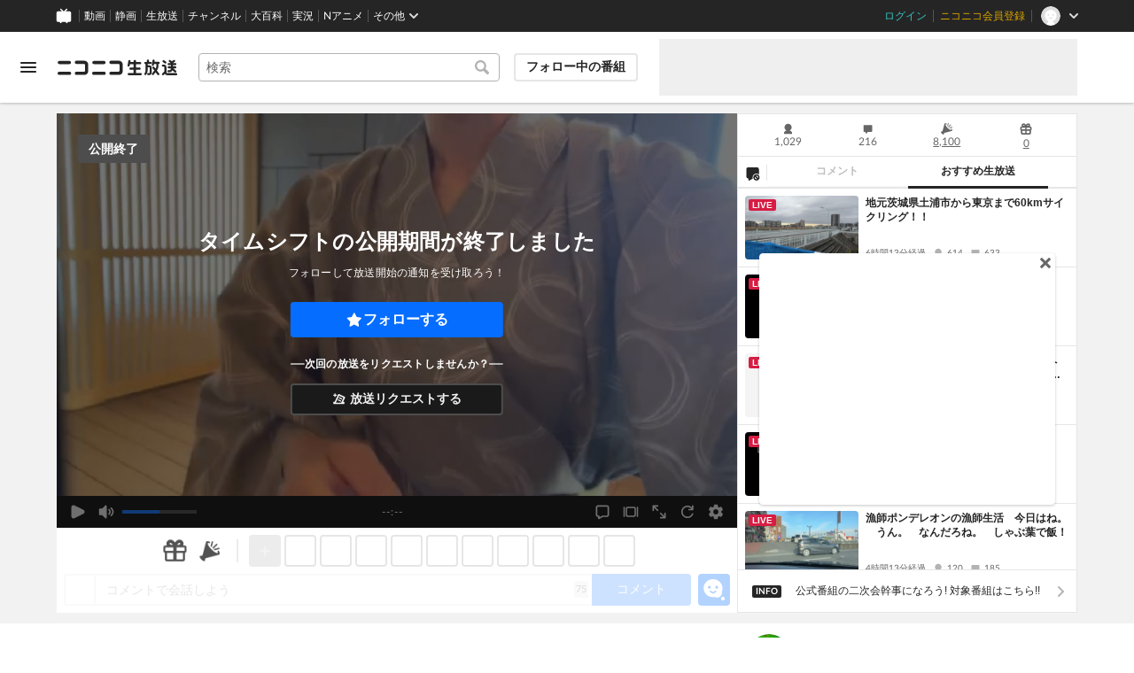

--- FILE ---
content_type: text/html; charset=utf-8
request_url: https://live.nicovideo.jp/watch/lv345459588
body_size: 18402
content:
<!DOCTYPE html><html data-color-theme="auto"><head><meta charSet="utf-8"/><meta name="robots" content="max-image-preview:large"/><link rel="preload" as="image" href="https://nicolive.cdn.nimg.jp/relive/party1-static/nicolive/logo/nicolive_logo.241e6.svg" crossorigin="anonymous"/><link rel="preload" as="script" href="https://nicolive.cdn.nimg.jp/relive/program-watch/scripts/chunk.comment-renderer.e295ba68a9.js"/><title>【御船印フェリー旅‼️】佐渡島編‼️ホテル朝食 - 2024/6/6(木) 8:41開始 - ニコニコ生放送</title><meta name="description" content="https://x.com/xxxxdrmxxxxﾌｧﾝﾃｨｱhttps://fantia.jp/fanclubs/74878ｲﾝｽﾀhttps://insta"/><meta property="og:title" content="【御船印フェリー旅‼️】佐渡島編‼️ホテル朝食"/><meta property="og:description" content="https://x.com/xxxxdrmxxxxﾌｧﾝﾃｨｱhttps://fantia.jp/fanclubs/74878ｲﾝｽﾀhttps://insta"/><meta property="og:url" content="https://live.nicovideo.jp/watch/lv345459588"/><meta property="og:site_name" content="ニコニコ生放送"/><meta property="og:type" content="website"/><meta property="og:image" content="https://nicolive.cdn.nimg.jp/tsthumb/thumbnail/240606/08/41/pg77350160040515_800_450.jpg"/><meta name="al:iphone:app_name" content="ニコニコ生放送"/><meta name="al:iphone:app_store_id" content="823479272"/><meta name="al:iphone:url" content="nicocas://play/lv345459588"/><meta name="al:ipad:app_name" content="ニコニコ生放送"/><meta name="al:ipad:app_store_id" content="823479272"/><meta name="al:ipad:url" content="nicocas://play/lv345459588"/><meta name="al:android:app_name" content="ニコニコ生放送"/><meta name="al:android:package" content="jp.co.dwango.nicocas"/><meta name="al:android:url" content="nicocas://play/lv345459588"/><meta name="al:web:url" content="https://live.nicovideo.jp/watch/lv345459588"/><meta name="apple-itunes-app" content="app-id=823479272, app-argument=nicocas://play/lv345459588"/><meta name="twitter:card" content="summary_large_image"/><meta name="twitter:app:country" content="JP"/><meta name="twitter:site" content="@nicolive_tw"/><meta name="twitter:url" content="https://live.nicovideo.jp/watch/lv345459588"/><meta name="twitter:title" content="【御船印フェリー旅‼️】佐渡島編‼️ホテル朝食"/><meta name="twitter:description" content="https://x.com/xxxxdrmxxxxﾌｧﾝﾃｨｱhttps://fantia.jp/fanclubs/74878ｲﾝｽﾀhttps://insta"/><meta name="twitter:image" content="https://nicolive.cdn.nimg.jp/tsthumb/thumbnail/240606/08/41/pg77350160040515_800_450.jpg"/><meta name="twitter:app:name:iphone" content="ニコニコ生放送"/><meta name="twitter:app:id:iphone" content="823479272"/><meta name="twitter:app:url:iphone" content="nicocas://play/lv345459588"/><meta name="twitter:app:name:ipad" content="ニコニコ生放送"/><meta name="twitter:app:id:ipad" content="823479272"/><meta name="twitter:app:url:ipad" content="nicocas://play/lv345459588"/><meta name="twitter:app:name:googleplay" content="ニコニコ生放送"/><meta name="twitter:app:id:googleplay" content="jp.co.dwango.nicocas"/><meta name="twitter:app:url:googleplay" content="nicocas://play/lv345459588"/><link rel="Shortcut Icon" type="image/x-icon" href="https://nicolive.cdn.nimg.jp/relive/party1-static/images/common/favicon.afada.ico"/><link rel="icon" type="image/x-icon" href="https://nicolive.cdn.nimg.jp/relive/party1-static/images/common/favicon.afada.ico"/><link rel="alternate" media="only screen and (max-width: 640px)" href="https://sp.live.nicovideo.jp/watch/lv345459588"/><link rel="canonical" href="https://live.nicovideo.jp/watch/lv345459588"/><script src="https://nicolive.cdn.nimg.jp/relive/party1-bin/party1-static_v29.4.1.4545d.js" defer="" crossorigin="anonymous"></script><script src="https://nicolive.cdn.nimg.jp/relive/program-watch/scripts/runtime.e1448fa4.js" defer="" crossorigin="anonymous"></script><script src="https://nicolive.cdn.nimg.jp/relive/program-watch/scripts/react.e1448fa4.js" defer="" crossorigin="anonymous"></script><script src="https://nicolive.cdn.nimg.jp/relive/program-watch/scripts/vendor.4c7433818a.js" defer="" crossorigin="anonymous"></script><script src="https://nicolive.cdn.nimg.jp/relive/program-watch/scripts/nicolib.52acf0e270.js" defer="" crossorigin="anonymous"></script><script src="https://nicolive.cdn.nimg.jp/relive/program-watch/scripts/polyfill.4c43060783.js" defer="" crossorigin="anonymous"></script><script src="https://nicolive.cdn.nimg.jp/relive/program-watch/scripts/domain.2d01712163.js" defer="" crossorigin="anonymous"></script><script src="https://nicolive.cdn.nimg.jp/relive/program-watch/scripts/infra.c77d86303a.js" defer="" crossorigin="anonymous"></script><script src="https://nicolive.cdn.nimg.jp/relive/program-watch/scripts/usecase.43e857e370.js" defer="" crossorigin="anonymous"></script><script src="https://nicolive.cdn.nimg.jp/relive/program-watch/scripts/vc.cc30f8d633.js" defer="" crossorigin="anonymous"></script><link rel="stylesheet" type="text/css" href="https://nicolive.cdn.nimg.jp/relive/program-watch/stylesheets/pc-watch.d97620a9.css"/><script type="text/javascript"> (function(c,l,a,r,i,t,y){
        c[a]=c[a]||function(){(c[a].q=c[a].q||[]).push(arguments)};
        t=l.createElement(r);t.async=1;t.src="https://www.clarity.ms/tag/"+i;
        y=l.getElementsByTagName(r)[0];y.parentNode.insertBefore(t,y);
    })(window, document, "clarity", "script", "cndz8elzty");</script><script id="embedded-data" data-props="{&quot;akashic&quot;:{&quot;isRunning&quot;:false,&quot;isReplay&quot;:false,&quot;lastDisabledTime&quot;:null,&quot;isIndicateVisible&quot;:false,&quot;enabled&quot;:true,&quot;trustedChildOrigin&quot;:&quot;^https?:\\/\\/resource\\.akashic\\.coe\\.nicovideo\\.jp($|\\/)&quot;,&quot;emotionDisabledPlayIdThreshold&quot;:110224089,&quot;isSkipping&quot;:false,&quot;isRefusing&quot;:true,&quot;isReadyToStart&quot;:false},&quot;site&quot;:{&quot;locale&quot;:&quot;ja_JP&quot;,&quot;serverTime&quot;:1768892220734,&quot;frontendVersion&quot;:&quot;626.0.0&quot;,&quot;apiBaseUrl&quot;:&quot;https://live.nicovideo.jp/&quot;,&quot;pollingApiBaseUrl&quot;:&quot;https://papi.live.nicovideo.jp/&quot;,&quot;staticResourceBaseUrl&quot;:&quot;https://nicolive.cdn.nimg.jp/relive/program-watch/&quot;,&quot;topPageUrl&quot;:&quot;https://live.nicovideo.jp/&quot;,&quot;programCreatePageUrl&quot;:&quot;https://live.nicovideo.jp/create&quot;,&quot;programEditPageUrl&quot;:&quot;https://live.nicovideo.jp/edit&quot;,&quot;programWatchPageUrl&quot;:&quot;https://live.nicovideo.jp/watch&quot;,&quot;recentPageUrl&quot;:&quot;https://live.nicovideo.jp/recent&quot;,&quot;programArchivePageUrl&quot;:&quot;https://live.nicovideo.jp/watch/archive&quot;,&quot;myPageUrl&quot;:&quot;http://live.nicovideo.jp/my&quot;,&quot;rankingPageUrl&quot;:&quot;https://live.nicovideo.jp/ranking&quot;,&quot;searchPageUrl&quot;:&quot;http://live.nicovideo.jp/search&quot;,&quot;focusPageUrl&quot;:&quot;https://live.nicovideo.jp/focus&quot;,&quot;timetablePageUrl&quot;:&quot;https://live.nicovideo.jp/timetable&quot;,&quot;followedProgramsPageUrl&quot;:&quot;https://live.nicovideo.jp/follow&quot;,&quot;frontendId&quot;:9,&quot;currentRootRelativeUrl&quot;:&quot;&quot;,&quot;familyService&quot;:{&quot;account&quot;:{&quot;accountRegistrationPageUrl&quot;:&quot;https://account.nicovideo.jp/register&quot;,&quot;loginPageUrl&quot;:&quot;https://account.nicovideo.jp/login&quot;,&quot;logoutPageUrl&quot;:&quot;http://live.nicovideo.jp/logout&quot;,&quot;premiumMemberRegistrationPageUrl&quot;:&quot;https://account.nicovideo.jp/premium/register&quot;,&quot;trackingParams&quot;:{&quot;siteId&quot;:&quot;nicolive&quot;,&quot;pageId&quot;:&quot;watch&quot;,&quot;mode&quot;:&quot;landing&quot;},&quot;profileRegistrationPageUrl&quot;:&quot;https://account.nicovideo.jp/my/profile/register&quot;,&quot;contactsPageUrl&quot;:&quot;https://account.nicovideo.jp/my/contacts&quot;,&quot;verifyEmailsPageUrl&quot;:&quot;https://account.nicovideo.jp/contacts/emails/verify&quot;,&quot;accountSettingPageUrl&quot;:&quot;https://account.nicovideo.jp/my/account&quot;,&quot;premiumMeritPageUrl&quot;:&quot;https://premium.nicovideo.jp/payment/premium_detail&quot;,&quot;securitySettingPageUrl&quot;:&quot;https://account.nicovideo.jp/my/security&quot;},&quot;app&quot;:{&quot;topPageUrl&quot;:&quot;https://app.nicovideo.jp/&quot;},&quot;channel&quot;:{&quot;topPageUrl&quot;:&quot;https://ch.nicovideo.jp/&quot;,&quot;forOrganizationAndCompanyPageUrl&quot;:&quot;https://ch.nicovideo.jp/start&quot;,&quot;publicApiBaseUrl&quot;:&quot;https://public-api.ch.nicovideo.jp/&quot;},&quot;commons&quot;:{&quot;topPageUrl&quot;:&quot;https://commons.nicovideo.jp/&quot;,&quot;cpp&quot;:{&quot;frontApiBaseUrl&quot;:&quot;https://public-api.commons.nicovideo.jp/&quot;,&quot;immediatePaySettingPageUrl&quot;:&quot;https://commons.nicovideo.jp/cpp-applications/fast-pay&quot;}},&quot;dic&quot;:{&quot;topPageUrl&quot;:&quot;https://dic.nicovideo.jp/&quot;},&quot;help&quot;:{&quot;liveHelpPageUrl&quot;:&quot;https://qa.nicovideo.jp/category/show/417?site_domain=default&quot;,&quot;systemRequirementsPageUrl&quot;:&quot;https://qa.nicovideo.jp/faq/show/1112?site_domain=default&quot;,&quot;nintendoGuidelinePageUrl&quot;:&quot;https://qa.nicovideo.jp/faq/show/23466?site_domain=default&quot;},&quot;ichiba&quot;:{&quot;topPageUrl&quot;:&quot;https://ichiba.nicovideo.jp/&quot;},&quot;news&quot;:{&quot;topPageUrl&quot;:&quot;https://news.nicovideo.jp/&quot;},&quot;nicoad&quot;:{&quot;topPageUrl&quot;:&quot;https://nicoad.nicovideo.jp/&quot;,&quot;apiBaseUrl&quot;:&quot;https://api.nicoad.nicovideo.jp/&quot;},&quot;nicokoken&quot;:{&quot;topPageUrl&quot;:&quot;https://koken.nicovideo.jp/&quot;,&quot;helpPageUrl&quot;:&quot;https://qa.nicovideo.jp/faq/show/18326?site_domain=default&quot;},&quot;niconico&quot;:{&quot;topPageUrl&quot;:&quot;https://www.nicovideo.jp/&quot;,&quot;userPageBaseUrl&quot;:&quot;https://www.nicovideo.jp/user&quot;},&quot;point&quot;:{&quot;topPageUrl&quot;:&quot;https://point.nicovideo.jp/index/bank/&quot;,&quot;purchasePageUrl&quot;:&quot;https://point.nicovideo.jp/index/asp/purchase_point&quot;},&quot;seiga&quot;:{&quot;topPageUrl&quot;:&quot;https://seiga.nicovideo.jp/&quot;,&quot;seigaPageBaseUrl&quot;:&quot;https://seiga.nicovideo.jp/seiga&quot;,&quot;comicPageBaseUrl&quot;:&quot;https://seiga.nicovideo.jp/comic&quot;},&quot;site&quot;:{&quot;salesAdvertisingPageUrl&quot;:&quot;https://site.nicovideo.jp/sales_ads/ad_product/?ref=live_footer&quot;,&quot;liveAppDownloadPageUrl&quot;:&quot;https://site.live.nicovideo.jp/app/guide.html&quot;,&quot;videoPremiereIntroductionPageUrl&quot;:&quot;https://site.nicovideo.jp/videolive_enjoy/&quot;,&quot;creatorMonetizationInformationPageUrl&quot;:&quot;https://site.nicovideo.jp/creator_platform/monetize/&quot;},&quot;solid&quot;:{&quot;topPageUrl&quot;:&quot;https://3d.nicovideo.jp/&quot;},&quot;video&quot;:{&quot;topPageUrl&quot;:&quot;https://www.nicovideo.jp/video_top&quot;,&quot;myPageUrl&quot;:&quot;https://www.nicovideo.jp/my&quot;,&quot;watchPageBaseUrl&quot;:&quot;https://www.nicovideo.jp/watch&quot;,&quot;liveWatchHistoryPageUrl&quot;:&quot;https://www.nicovideo.jp/my/history/live&quot;,&quot;uploadedVideoListPageUrl&quot;:&quot;https://garage.nicovideo.jp/niconico-garage/video/videos&quot;,&quot;ownedTicketsPageUrl&quot;:&quot;https://www.nicovideo.jp/my/history/owned-tickets&quot;,&quot;purchasedSerialsPageUrl&quot;:&quot;https://www.nicovideo.jp/my/history/purchased-serials&quot;,&quot;timeshiftReservationsPageUrl&quot;:&quot;https://www.nicovideo.jp/my/timeshift-reservations&quot;,&quot;myBroadcastHistoryPageUrl&quot;:&quot;https://garage.nicovideo.jp/niconico-garage/live/history&quot;,&quot;programModeratorManagementPageUrl&quot;:&quot;https://garage.nicovideo.jp/niconico-garage/live/moderators&quot;},&quot;faq&quot;:{&quot;pageUrl&quot;:&quot;https://qa.nicovideo.jp/faq/show/5008?site_domain=default&quot;},&quot;bugreport&quot;:{&quot;pageUrl&quot;:&quot;https://qa.nicovideo.jp/faq/show/15833?site_domain=default&quot;},&quot;rightsControlProgram&quot;:{&quot;pageUrl&quot;:&quot;http://rcp-smile.nicovideo.jp/static/rule/&quot;},&quot;licenseSearch&quot;:{&quot;pageUrl&quot;:&quot;https://license-search.nicovideo.jp/&quot;},&quot;search&quot;:{&quot;suggestionApiUrl&quot;:&quot;https://sug.search.nicovideo.jp/&quot;},&quot;nicoex&quot;:{&quot;apiBaseUrl&quot;:&quot;https://api.cas.nicovideo.jp/&quot;},&quot;akashic&quot;:{&quot;untrustedFrameUrl&quot;:&quot;https://resource.akashic.coe.nicovideo.jp/coe/contents/loader/v3_7_0/loader_prod.html&quot;},&quot;superichiba&quot;:{&quot;apiBaseUrl&quot;:&quot;https://api.spi.nicovideo.jp/&quot;,&quot;launchApiBaseUrl&quot;:&quot;https://lapi.spi.nicovideo.jp/&quot;,&quot;oroshiuriIchibaBaseUrl&quot;:&quot;https://spi.nicovideo.jp/&quot;},&quot;nAir&quot;:{&quot;topPageUrl&quot;:&quot;https://n-air-app.nicovideo.jp/&quot;},&quot;emotion&quot;:{&quot;baseUrl&quot;:&quot;https://emotion.nicovideo.jp/&quot;},&quot;gift&quot;:{&quot;topPageUrl&quot;:&quot;https://gift.nicovideo.jp&quot;},&quot;creatorSupport&quot;:{&quot;supporterRegistrationBaseUrl&quot;:&quot;https://creator-support.nicovideo.jp/registration&quot;},&quot;muteStore&quot;:{&quot;apiBaseUrl&quot;:&quot;https://mute-api.nicovideo.jp&quot;},&quot;astral&quot;:{&quot;sendLogAsTest&quot;:false,&quot;watchEventLogBaseUrl&quot;:&quot;https://stella.nicovideo.jp/&quot;},&quot;income&quot;:{&quot;topPageUrl&quot;:&quot;https://income.nicovideo.jp/&quot;},&quot;nicoJk&quot;:{&quot;topPageUrl&quot;:&quot;https://originalnews.nico/464285&quot;},&quot;nAnime&quot;:{&quot;topPageUrl&quot;:&quot;https://anime.nicovideo.jp/live/index.html&quot;},&quot;mjk&quot;:{&quot;apiBaseUrl&quot;:&quot;https://mjk.nicovideo.jp/&quot;}},&quot;environments&quot;:{&quot;runningMode&quot;:&quot;client&quot;},&quot;relive&quot;:{&quot;apiBaseUrl&quot;:&quot;https://live2.nicovideo.jp/&quot;,&quot;channelApiBaseUrl&quot;:&quot;https://channel.live2.nicovideo.jp/&quot;,&quot;webSocketUrl&quot;:&quot;&quot;,&quot;csrfToken&quot;:&quot;&quot;,&quot;audienceToken&quot;:&quot;anonymous-user-e65dea76-c71a-4a9b-bd92-6574273f74d6_1768978620_523fc0dae4f699e818408c8e56c4d3b8fc41f1d9&quot;},&quot;information&quot;:{&quot;maintenanceInformationPageUrl&quot;:&quot;https://blog.nicovideo.jp/niconews/category/ge_maintenance&quot;},&quot;namaGamePageUrl&quot;:&quot;https://site.live.nicovideo.jp/recent/namagame.html&quot;,&quot;rule&quot;:{&quot;agreementPageUrl&quot;:&quot;https://site.live.nicovideo.jp/rule.html&quot;,&quot;guidelinePageUrl&quot;:&quot;https://site.live.nicovideo.jp/help/guideline.pdf&quot;},&quot;spec&quot;:{&quot;watchUsageAndDevicePageUrl&quot;:&quot;https://site.live.nicovideo.jp/watch.html&quot;,&quot;broadcastUsageDevicePageUrl&quot;:&quot;https://site.live.nicovideo.jp/broadcast.html&quot;,&quot;cruisePageUrl&quot;:&quot;https://site.live.nicovideo.jp/cruise.html&quot;,&quot;broadcastTutorialPageUrl&quot;:&quot;https://site.live.nicovideo.jp/broadcast_tutorial/index.html&quot;},&quot;ad&quot;:{&quot;adsApiBaseUrl&quot;:&quot;https://ads.nicovideo.jp/&quot;},&quot;tag&quot;:{&quot;revisionCheckIntervalMs&quot;:120000,&quot;registerHelpPageUrl&quot;:&quot;https://qa.nicovideo.jp/faq/show/586?site_domain=default&quot;,&quot;userRegistrableMax&quot;:10,&quot;textMaxLength&quot;:18},&quot;coe&quot;:{&quot;coeContentBaseUrl&quot;:&quot;https://resource.akashic.coe.nicovideo.jp/coe/contents/aufeiR7C/&quot;},&quot;broadcast&quot;:{&quot;usageHelpPageUrl&quot;:&quot;https://qa.nicovideo.jp/faq/show/701?site_domain=default&quot;,&quot;stableBroadcastHelpPageUrl&quot;:&quot;https://qa.nicovideo.jp/faq/show/674?site_domain=default&quot;,&quot;nair&quot;:{&quot;downloadPageUrl&quot;:&quot;https://n-air-app.nicovideo.jp/&quot;},&quot;broadcasterStreamHelpPageUrl&quot;:&quot;https://qa.nicovideo.jp/faq/show/10536?site_domain=default&quot;},&quot;enquete&quot;:{&quot;usageHelpPageUrl&quot;:&quot;https://qa.nicovideo.jp/faq/show/4563?site_domain=default&quot;},&quot;trialWatch&quot;:{&quot;usageHelpPageUrl&quot;:&quot;https://qa.nicovideo.jp/faq/show/16037?site_domain=default&quot;},&quot;autoExtend&quot;:{&quot;usageHelpPageUrl&quot;:&quot;https://qa.nicovideo.jp/faq/show/10675?site_domain=default&quot;},&quot;recommendReactionLog&quot;:{&quot;publicApiBaseUrl&quot;:&quot;https://log.recommend.nicovideo.jp&quot;},&quot;dmc&quot;:{&quot;webRtc&quot;:{&quot;stunServerUrls&quot;:[]}},&quot;frontendPublicApiUrl&quot;:&quot;https://live.nicovideo.jp/front/api/&quot;,&quot;party1staticBaseUrl&quot;:&quot;https://nicolive.cdn.nimg.jp/relive/party1-static/&quot;,&quot;party1binBaseUrl&quot;:&quot;https://nicolive.cdn.nimg.jp/relive/party1-bin/&quot;,&quot;party2binBaseUrl&quot;:&quot;https://nicolive.cdn.nimg.jp/relive/party2-bin/&quot;,&quot;gift&quot;:{&quot;cantOpenPageCausedAdBlockHelpPageUrl&quot;:&quot;https://qa.nicovideo.jp/faq/show/15454?site_domain=default&quot;},&quot;creatorPromotionProgram&quot;:{&quot;registrationHelpPageUrl&quot;:&quot;https://qa.nicovideo.jp/faq/show/78?site_domain=default&quot;},&quot;stream&quot;:{&quot;lowLatencyHelpPageUrl&quot;:&quot;https://qa.nicovideo.jp/faq/show/14782?site_domain=default&quot;},&quot;performance&quot;:{&quot;commentRender&quot;:{&quot;liteModeHelpPageUrl&quot;:&quot;https://qa.nicovideo.jp/faq/show/10281?site_domain=default&quot;}},&quot;nico&quot;:{&quot;webPushNotificationReceiveSettingHelpPageUrl&quot;:&quot;https://qa.nicovideo.jp/faq/show/9218?site_domain=default&quot;},&quot;akashic&quot;:{&quot;switchRenderHelpPageUrl&quot;:&quot;https://qa.nicovideo.jp/faq/show/13973?site_domain=default&quot;},&quot;device&quot;:{&quot;watchOnPlayStation4HelpPageUrl&quot;:&quot;https://qa.nicovideo.jp/faq/show/133?site_domain=default&quot;,&quot;safariCantWatchHelpPageUrl&quot;:&quot;https://qa.nicovideo.jp/faq/show/9448?site_domain=default&quot;},&quot;nicoCommonHeaderResourceBaseUrl&quot;:&quot;https://common-header.nimg.jp&quot;,&quot;authony&quot;:{&quot;apiBaseUrl&quot;:&quot;https://api.live2.nicovideo.jp/&quot;},&quot;follo&quot;:{&quot;publicApiBaseUrl&quot;:&quot;https://user-follow-api.nicovideo.jp/&quot;},&quot;payment&quot;:{&quot;eventPageBaseUrl&quot;:&quot;https://secure.live.nicovideo.jp/event/&quot;,&quot;productPageBaseUrl&quot;:&quot;https://secure.live.nicovideo.jp/product/&quot;},&quot;externalWatch&quot;:{&quot;baseUrl&quot;:&quot;https://ext.live.nicovideo.jp/watch/&quot;},&quot;channelRegistration&quot;:{&quot;multiSubscriptionWithPremiumBenefitHelpPageUrl&quot;:&quot;https://blog.nicovideo.jp/niconews/144493.html&quot;},&quot;broadcastRequest&quot;:{&quot;apiBaseUrl&quot;:&quot;https://live2.nicovideo.jp/&quot;},&quot;konomiTag&quot;:{&quot;usageHelpPageUrl&quot;:&quot;https://qa.nicovideo.jp/faq/show/16715?site_domain=default&quot;},&quot;dcdn&quot;:{&quot;baseUrl&quot;:&quot;https://secure-dcdn.cdn.nimg.jp/&quot;,&quot;logGifUrl&quot;:&quot;https://dcdn.cdn.nicovideo.jp/shared_httpd/log.gif&quot;},&quot;moderator&quot;:{&quot;moderatorHelpPageUrl&quot;:&quot;https://qa.nicovideo.jp/faq/show/22379?site_domain=default&quot;},&quot;feedbackPageUrl&quot;:&quot;https://www.nicovideo.jp/feedback/live2_watch&quot;,&quot;defaultUserIconUrl&quot;:{&quot;150x150&quot;:&quot;https://secure-dcdn.cdn.nimg.jp/nicoaccount/usericon/defaults/blank.jpg&quot;,&quot;50x50&quot;:&quot;https://secure-dcdn.cdn.nimg.jp/nicoaccount/usericon/defaults/blank_s.jpg&quot;}},&quot;user&quot;:{&quot;isCrawler&quot;:false,&quot;isExplicitlyLoginable&quot;:false,&quot;isMobileMailAddressRegistered&quot;:false,&quot;isMailRegistered&quot;:false,&quot;isProfileRegistered&quot;:false,&quot;isLoggedIn&quot;:false,&quot;accountType&quot;:&quot;non&quot;,&quot;isOperator&quot;:false,&quot;isBroadcaster&quot;:false,&quot;premiumOrigin&quot;:&quot;0&quot;,&quot;permissions&quot;:[null],&quot;nicosid&quot;:&quot;&quot;,&quot;superichiba&quot;:{&quot;deletable&quot;:false,&quot;hasBroadcasterRole&quot;:false},&quot;allowSensitiveContents&quot;:false},&quot;program&quot;:{&quot;allegation&quot;:{&quot;commentAllegationApiUrl&quot;:&quot;https://riso.live2.nicovideo.jp/&quot;},&quot;nicoliveProgramId&quot;:&quot;lv345459588&quot;,&quot;providerType&quot;:&quot;community&quot;,&quot;visualProviderType&quot;:&quot;community&quot;,&quot;title&quot;:&quot;【御船印フェリー旅‼️】佐渡島編‼️ホテル朝食&quot;,&quot;thumbnail&quot;:{&quot;small&quot;:&quot;https://secure-dcdn.cdn.nimg.jp/comch/community-icon/64x64/404.jpg&quot;},&quot;screenshot&quot;:{&quot;urlSet&quot;:{&quot;large&quot;:&quot;https://nicolive.cdn.nimg.jp/tsthumb/thumbnail/240606/08/41/pg77350160040515_800_450.jpg&quot;,&quot;middle&quot;:&quot;https://nicolive.cdn.nimg.jp/tsthumb/thumbnail/240606/08/41/pg77350160040515_640_360.jpg&quot;,&quot;small&quot;:&quot;https://nicolive.cdn.nimg.jp/tsthumb/thumbnail/240606/08/41/pg77350160040515_352_198.jpg&quot;,&quot;micro&quot;:&quot;https://nicolive.cdn.nimg.jp/tsthumb/thumbnail/240606/08/41/pg77350160040515_160_90.jpg&quot;}},&quot;supplier&quot;:{&quot;supplierType&quot;:&quot;user&quot;,&quot;name&quot;:&quot;どくたぁM&quot;,&quot;pageUrl&quot;:&quot;http://www.nicovideo.jp/user/117249997&quot;,&quot;introduction&quot;:&quot;Twitterフォローよろしくお願いします❤️\nTwitter→https://twitter.com/xxxxdrmxxxx\nInstagram→https://instagram.com/___dr___m7\nﾌｧﾝﾃｨｱ→ https://fantia.jp/fanclubs/74878&quot;,&quot;nicopediaArticle&quot;:{&quot;pageUrl&quot;:&quot;https://dic.nicovideo.jp/a/%E3%81%A9%E3%81%8F%E3%81%9F%E3%81%81M&quot;,&quot;exists&quot;:false},&quot;programProviderId&quot;:&quot;117249997&quot;,&quot;icons&quot;:{&quot;uri50x50&quot;:&quot;https://secure-dcdn.cdn.nimg.jp/nicoaccount/usericon/s/11724/117249997.jpg?1612499606&quot;,&quot;uri150x150&quot;:&quot;https://secure-dcdn.cdn.nimg.jp/nicoaccount/usericon/11724/117249997.jpg?1612499606&quot;},&quot;level&quot;:66,&quot;accountType&quot;:&quot;premium&quot;},&quot;openTime&quot;:1717630886,&quot;beginTime&quot;:1717630886,&quot;vposBaseTime&quot;:1717630870,&quot;endTime&quot;:1717635185,&quot;scheduledEndTime&quot;:1717635185,&quot;status&quot;:&quot;ENDED&quot;,&quot;description&quot;:&quot;&lt;a href=\&quot;https://x.com/xxxxdrmxxxx\&quot; target=\&quot;_blank\&quot;&gt;https://x.com/xxxxdrmxxxx&lt;/a&gt;&lt;br /&gt;&lt;br /&gt;&lt;br /&gt;ﾌｧﾝﾃｨｱ&lt;a href=\&quot;https://fantia.jp/fanclubs/74878\&quot; target=\&quot;_blank\&quot;&gt;https://fantia.jp/fanclubs/74878&lt;/a&gt;&lt;br /&gt;&lt;br /&gt;ｲﾝｽﾀ&lt;a href=\&quot;https://instagram.com/___dr___m7\&quot; target=\&quot;_blank\&quot;&gt;https://instagram.com/___dr___m7&lt;/a&gt;&lt;br /&gt;ｲﾝｽﾀ&lt;a href=\&quot;https://instagram.com/___dr___m\&quot; target=\&quot;_blank\&quot;&gt;https://instagram.com/___dr___m&lt;/a&gt;&quot;,&quot;substitute&quot;:{},&quot;tag&quot;:{&quot;updateApiUrl&quot;:&quot;https://live2.nicovideo.jp/unama/api/v2/programs/lv345459588/livetags&quot;,&quot;lockApiUrl&quot;:&quot;https://live2.nicovideo.jp/unama/api/v2/programs/lv345459588/livetags/lock&quot;,&quot;reportApiUrl&quot;:&quot;https://live2.nicovideo.jp/unama/api/v2/programs/lv345459588/livetags/report&quot;,&quot;list&quot;:[{&quot;text&quot;:&quot;一般(その他)&quot;,&quot;existsNicopediaArticle&quot;:true,&quot;nicopediaArticlePageUrl&quot;:&quot;https://dic.nicovideo.jp/a/%E4%B8%80%E8%88%AC%28%E3%81%9D%E3%81%AE%E4%BB%96%29&quot;,&quot;type&quot;:&quot;category&quot;,&quot;isLocked&quot;:true,&quot;isDeletable&quot;:false},{&quot;text&quot;:&quot;一般&quot;,&quot;existsNicopediaArticle&quot;:true,&quot;nicopediaArticlePageUrl&quot;:&quot;https://dic.nicovideo.jp/a/%E4%B8%80%E8%88%AC&quot;,&quot;type&quot;:&quot;category&quot;,&quot;isLocked&quot;:true,&quot;isDeletable&quot;:false},{&quot;text&quot;:&quot;HD配信&quot;,&quot;existsNicopediaArticle&quot;:true,&quot;nicopediaArticlePageUrl&quot;:&quot;https://dic.nicovideo.jp/a/HD%E9%85%8D%E4%BF%A1&quot;,&quot;type&quot;:&quot;&quot;,&quot;isLocked&quot;:true,&quot;isDeletable&quot;:false,&quot;isReserved&quot;:true},{&quot;text&quot;:&quot;スマートフォン配信&quot;,&quot;existsNicopediaArticle&quot;:true,&quot;nicopediaArticlePageUrl&quot;:&quot;https://dic.nicovideo.jp/a/%E3%82%B9%E3%83%9E%E3%83%BC%E3%83%88%E3%83%95%E3%82%A9%E3%83%B3%E9%85%8D%E4%BF%A1&quot;,&quot;type&quot;:&quot;&quot;,&quot;isLocked&quot;:true,&quot;isDeletable&quot;:false,&quot;isReserved&quot;:true},{&quot;text&quot;:&quot;混浴凸待ち&quot;,&quot;existsNicopediaArticle&quot;:false,&quot;nicopediaArticlePageUrl&quot;:&quot;https://dic.nicovideo.jp/a/%E6%B7%B7%E6%B5%B4%E5%87%B8%E5%BE%85%E3%81%A1&quot;,&quot;type&quot;:&quot;&quot;,&quot;isLocked&quot;:true,&quot;isDeletable&quot;:false,&quot;isReserved&quot;:false},{&quot;text&quot;:&quot;お気に入り写真&quot;,&quot;existsNicopediaArticle&quot;:false,&quot;nicopediaArticlePageUrl&quot;:&quot;https://dic.nicovideo.jp/a/%E3%81%8A%E6%B0%97%E3%81%AB%E5%85%A5%E3%82%8A%E5%86%99%E7%9C%9F&quot;,&quot;type&quot;:&quot;&quot;,&quot;isLocked&quot;:true,&quot;isDeletable&quot;:false,&quot;isReserved&quot;:false},{&quot;text&quot;:&quot;どくたぁM&quot;,&quot;existsNicopediaArticle&quot;:false,&quot;nicopediaArticlePageUrl&quot;:&quot;https://dic.nicovideo.jp/a/%E3%81%A9%E3%81%8F%E3%81%9F%E3%81%81M&quot;,&quot;type&quot;:&quot;&quot;,&quot;isLocked&quot;:false,&quot;isDeletable&quot;:true,&quot;isReserved&quot;:false},{&quot;text&quot;:&quot;旅&quot;,&quot;existsNicopediaArticle&quot;:true,&quot;nicopediaArticlePageUrl&quot;:&quot;https://dic.nicovideo.jp/a/%E6%97%85&quot;,&quot;type&quot;:&quot;&quot;,&quot;isLocked&quot;:false,&quot;isDeletable&quot;:true,&quot;isReserved&quot;:false},{&quot;text&quot;:&quot;佐渡島&quot;,&quot;existsNicopediaArticle&quot;:true,&quot;nicopediaArticlePageUrl&quot;:&quot;https://dic.nicovideo.jp/a/%E4%BD%90%E6%B8%A1%E5%B3%B6&quot;,&quot;type&quot;:&quot;&quot;,&quot;isLocked&quot;:false,&quot;isDeletable&quot;:true,&quot;isReserved&quot;:false},{&quot;text&quot;:&quot;ホテル朝食&quot;,&quot;existsNicopediaArticle&quot;:false,&quot;nicopediaArticlePageUrl&quot;:&quot;https://dic.nicovideo.jp/a/%E3%83%9B%E3%83%86%E3%83%AB%E6%9C%9D%E9%A3%9F&quot;,&quot;type&quot;:&quot;&quot;,&quot;isLocked&quot;:false,&quot;isDeletable&quot;:true,&quot;isReserved&quot;:false},{&quot;text&quot;:&quot;飯&quot;,&quot;existsNicopediaArticle&quot;:true,&quot;nicopediaArticlePageUrl&quot;:&quot;https://dic.nicovideo.jp/a/%E9%A3%AF&quot;,&quot;type&quot;:&quot;&quot;,&quot;isLocked&quot;:false,&quot;isDeletable&quot;:true,&quot;isReserved&quot;:false},{&quot;text&quot;:&quot;雑談&quot;,&quot;existsNicopediaArticle&quot;:true,&quot;nicopediaArticlePageUrl&quot;:&quot;https://dic.nicovideo.jp/a/%E9%9B%91%E8%AB%87&quot;,&quot;type&quot;:&quot;&quot;,&quot;isLocked&quot;:false,&quot;isDeletable&quot;:true,&quot;isReserved&quot;:false},{&quot;text&quot;:&quot;おはよう&quot;,&quot;existsNicopediaArticle&quot;:true,&quot;nicopediaArticlePageUrl&quot;:&quot;https://dic.nicovideo.jp/a/%E3%81%8A%E3%81%AF%E3%82%88%E3%81%86&quot;,&quot;type&quot;:&quot;&quot;,&quot;isLocked&quot;:false,&quot;isDeletable&quot;:true,&quot;isReserved&quot;:false}],&quot;isLocked&quot;:false},&quot;links&quot;:{&quot;feedbackPageUrl&quot;:&quot;https://www.nicovideo.jp/feedback/live2_watch&quot;,&quot;contentsTreePageUrl&quot;:&quot;https://commons.nicovideo.jp/works/lv345459588?transit_from=pclive_watch_tree&quot;,&quot;programReportPageUrl&quot;:&quot;https://live.nicovideo.jp/program-allegation&quot;},&quot;player&quot;:{&quot;embedUrl&quot;:&quot;https://live.nicovideo.jp/embed/&quot;},&quot;watchPageUrl&quot;:&quot;https://live.nicovideo.jp/watch/lv345459588&quot;,&quot;gatePageUrl&quot;:&quot;https://live.nicovideo.jp/gate/lv345459588&quot;,&quot;mediaServerType&quot;:&quot;DMC&quot;,&quot;isPrivate&quot;:false,&quot;isTest&quot;:false,&quot;audienceCommentCommand&quot;:{&quot;isColorCodeEnabled&quot;:true},&quot;report&quot;:{&quot;imageApiUrl&quot;:&quot;https://untnp.live.nicovideo.jp/img.report&quot;},&quot;isFollowerOnly&quot;:false,&quot;isNicoadEnabled&quot;:true,&quot;isGiftEnabled&quot;:true,&quot;stream&quot;:{&quot;maxQuality&quot;:&quot;super_high&quot;},&quot;superichiba&quot;:{&quot;allowAudienceToAddNeta&quot;:false,&quot;canSupplierUse&quot;:true},&quot;isChasePlayEnabled&quot;:true,&quot;statistics&quot;:{&quot;watchCount&quot;:1029,&quot;commentCount&quot;:216,&quot;timeshiftReservationCount&quot;:null},&quot;isPremiumAppealBannerEnabled&quot;:false,&quot;isRecommendEnabled&quot;:true,&quot;isEmotionEnabled&quot;:true,&quot;commentFollowerOnlyMode&quot;:{&quot;isEnabled&quot;:false},&quot;isStoryboardEnabled&quot;:true},&quot;socialGroup&quot;:{&quot;type&quot;:&quot;community&quot;,&quot;id&quot;:&quot;co0&quot;,&quot;broadcastHistoryPageUrl&quot;:&quot;https://com.nicovideo.jp/live/co0&quot;,&quot;description&quot;:&quot;このコミュニティは存在しないか、削除された可能性があります。&quot;,&quot;name&quot;:&quot;削除されたコミュニティ&quot;,&quot;socialGroupPageUrl&quot;:&quot;https://com.nicovideo.jp/community/co0&quot;,&quot;thumbnailImageUrl&quot;:&quot;https://secure-dcdn.cdn.nimg.jp/comch/community-icon/128x128/404.jpg&quot;,&quot;thumbnailSmallImageUrl&quot;:&quot;https://secure-dcdn.cdn.nimg.jp/comch/community-icon/64x64/404.jpg&quot;,&quot;level&quot;:0,&quot;isFollowed&quot;:false,&quot;isJoined&quot;:false},&quot;player&quot;:{&quot;name&quot;:&quot;leo&quot;,&quot;audienceToken&quot;:&quot;anonymous-user-e65dea76-c71a-4a9b-bd92-6574273f74d6_1768978620_523fc0dae4f699e818408c8e56c4d3b8fc41f1d9&quot;,&quot;isJumpDisabled&quot;:false,&quot;disablePlayVideoAd&quot;:false,&quot;isRestrictedCommentPost&quot;:false,&quot;streamAllocationType&quot;:&quot;allHigh&quot;},&quot;ad&quot;:{&quot;billboardZoneId&quot;:null,&quot;siteHeaderBannerZoneId&quot;:442,&quot;programInformationZoneId&quot;:469,&quot;footerZoneId&quot;:446,&quot;playerZoneId&quot;:1406,&quot;adsJsUrl&quot;:&quot;https://res.ads.nicovideo.jp/assets/js/ads2.js?ref=live&quot;},&quot;billboard&quot;:{},&quot;nicoEnquete&quot;:{&quot;isEnabled&quot;:false},&quot;community&quot;:{&quot;id&quot;:&quot;co0&quot;,&quot;followPageUrl&quot;:&quot;https://com.nicovideo.jp/motion/co0?ref=live2watch&quot;,&quot;unfollowPageUrl&quot;:&quot;https://com.nicovideo.jp/leave/co0&quot;},&quot;communityFollower&quot;:{&quot;records&quot;:[]},&quot;userProgramWatch&quot;:{&quot;canWatch&quot;:false,&quot;expireTime&quot;:null,&quot;canAutoRefresh&quot;:false,&quot;payment&quot;:{&quot;hasTicket&quot;:false},&quot;isCountryRestrictionTarget&quot;:false},&quot;userProgramReservation&quot;:{&quot;isReserved&quot;:false},&quot;programWatch&quot;:{&quot;condition&quot;:{&quot;needLogin&quot;:false}},&quot;programTimeshift&quot;:{&quot;watchLimit&quot;:&quot;Unlimited&quot;,&quot;publication&quot;:{&quot;status&quot;:&quot;End&quot;,&quot;expireTime&quot;:1731250800},&quot;reservation&quot;:{&quot;expireTime&quot;:1717629086}},&quot;programTimeshiftWatch&quot;:{&quot;condition&quot;:{&quot;needReservation&quot;:true}},&quot;programBroadcaster&quot;:{&quot;konomiTags&quot;:[{&quot;text&quot;:&quot;夏色花梨&quot;,&quot;nicopediaArticleId&quot;:5626966,&quot;nicopediaArticleUrl&quot;:&quot;https://dic.nicovideo.jp/id/5626966&quot;},{&quot;text&quot;:&quot;VOICEVOX&quot;,&quot;nicopediaArticleId&quot;:5626259,&quot;nicopediaArticleUrl&quot;:&quot;https://dic.nicovideo.jp/id/5626259&quot;},{&quot;text&quot;:&quot;初音ミク&quot;,&quot;nicopediaArticleId&quot;:487,&quot;nicopediaArticleUrl&quot;:&quot;https://dic.nicovideo.jp/id/487&quot;},{&quot;text&quot;:&quot;VOICEROID旅行&quot;,&quot;nicopediaArticleId&quot;:5394228,&quot;nicopediaArticleUrl&quot;:&quot;https://dic.nicovideo.jp/id/5394228&quot;},{&quot;text&quot;:&quot;逮捕&quot;,&quot;nicopediaArticleId&quot;:3639841,&quot;nicopediaArticleUrl&quot;:&quot;https://dic.nicovideo.jp/id/3639841&quot;},{&quot;text&quot;:&quot;ぷにるはかわいいスライム&quot;,&quot;nicopediaArticleId&quot;:5647397,&quot;nicopediaArticleUrl&quot;:&quot;https://dic.nicovideo.jp/id/5647397&quot;},{&quot;text&quot;:&quot;アオのハコ&quot;,&quot;nicopediaArticleId&quot;:5627803,&quot;nicopediaArticleUrl&quot;:&quot;https://dic.nicovideo.jp/id/5627803&quot;},{&quot;text&quot;:&quot;ダンダダン&quot;,&quot;nicopediaArticleId&quot;:5619324,&quot;nicopediaArticleUrl&quot;:&quot;https://dic.nicovideo.jp/id/5619324&quot;},{&quot;text&quot;:&quot;テニスの王子様&quot;,&quot;nicopediaArticleId&quot;:122938,&quot;nicopediaArticleUrl&quot;:&quot;https://dic.nicovideo.jp/id/122938&quot;},{&quot;text&quot;:&quot;ネタ曲投稿祭2023&quot;,&quot;nicopediaArticleId&quot;:5668065,&quot;nicopediaArticleUrl&quot;:&quot;https://dic.nicovideo.jp/id/5668065&quot;},{&quot;text&quot;:&quot;夏色花梨オリジナル曲&quot;,&quot;nicopediaArticleId&quot;:5696510,&quot;nicopediaArticleUrl&quot;:&quot;https://dic.nicovideo.jp/id/5696510&quot;},{&quot;text&quot;:&quot;ドカ食いダイスキ! もちづきさん&quot;,&quot;nicopediaArticleId&quot;:5703386,&quot;nicopediaArticleUrl&quot;:&quot;https://dic.nicovideo.jp/id/5703386&quot;},{&quot;text&quot;:&quot;Re:ゼロから始める異世界生活&quot;,&quot;nicopediaArticleId&quot;:5384145,&quot;nicopediaArticleUrl&quot;:&quot;https://dic.nicovideo.jp/id/5384145&quot;},{&quot;text&quot;:&quot;IPPUN GRAND PRIX&quot;,&quot;nicopediaArticleId&quot;:5656544,&quot;nicopediaArticleUrl&quot;:&quot;https://dic.nicovideo.jp/id/5656544&quot;},{&quot;text&quot;:&quot;四国めたん&quot;,&quot;nicopediaArticleId&quot;:5626397,&quot;nicopediaArticleUrl&quot;:&quot;https://dic.nicovideo.jp/id/5626397&quot;},{&quot;text&quot;:&quot;ViggleAI&quot;,&quot;nicopediaArticleId&quot;:5715584,&quot;nicopediaArticleUrl&quot;:&quot;https://dic.nicovideo.jp/id/5715584&quot;},{&quot;text&quot;:&quot;イタリア&quot;,&quot;nicopediaArticleId&quot;:492393,&quot;nicopediaArticleUrl&quot;:&quot;https://dic.nicovideo.jp/id/492393&quot;},{&quot;text&quot;:&quot;ナースロボ＿タイプＴ&quot;,&quot;nicopediaArticleId&quot;:5674012,&quot;nicopediaArticleUrl&quot;:&quot;https://dic.nicovideo.jp/id/5674012&quot;},{&quot;text&quot;:&quot;VOICEROID解説&quot;,&quot;nicopediaArticleId&quot;:5385098,&quot;nicopediaArticleUrl&quot;:&quot;https://dic.nicovideo.jp/id/5385098&quot;},{&quot;text&quot;:&quot;葛城リーリヤ&quot;,&quot;nicopediaArticleId&quot;:5701347,&quot;nicopediaArticleUrl&quot;:&quot;https://dic.nicovideo.jp/id/5701347&quot;},{&quot;text&quot;:&quot;フリモメン&quot;,&quot;nicopediaArticleId&quot;:795239,&quot;nicopediaArticleUrl&quot;:&quot;https://dic.nicovideo.jp/id/795239&quot;},{&quot;text&quot;:&quot;歌うボイスロイド&quot;,&quot;nicopediaArticleId&quot;:5364752,&quot;nicopediaArticleUrl&quot;:&quot;https://dic.nicovideo.jp/id/5364752&quot;},{&quot;text&quot;:&quot;紲星あかり&quot;,&quot;nicopediaArticleId&quot;:5510876,&quot;nicopediaArticleUrl&quot;:&quot;https://dic.nicovideo.jp/id/5510876&quot;},{&quot;text&quot;:&quot;VOCALOIDネタ曲リンク&quot;,&quot;nicopediaArticleId&quot;:5626512,&quot;nicopediaArticleUrl&quot;:&quot;https://dic.nicovideo.jp/id/5626512&quot;},{&quot;text&quot;:&quot;ポルトガル&quot;,&quot;nicopediaArticleId&quot;:4231074,&quot;nicopediaArticleUrl&quot;:&quot;https://dic.nicovideo.jp/id/4231074&quot;},{&quot;text&quot;:&quot;キャラミんStudio&quot;,&quot;nicopediaArticleId&quot;:5185333,&quot;nicopediaArticleUrl&quot;:&quot;https://dic.nicovideo.jp/id/5185333&quot;},{&quot;text&quot;:&quot;ホモと学ぶシリーズ&quot;,&quot;nicopediaArticleId&quot;:5175461,&quot;nicopediaArticleUrl&quot;:&quot;https://dic.nicovideo.jp/id/5175461&quot;},{&quot;text&quot;:&quot;宮舞モカ&quot;,&quot;nicopediaArticleId&quot;:5691255,&quot;nicopediaArticleUrl&quot;:&quot;https://dic.nicovideo.jp/id/5691255&quot;},{&quot;text&quot;:&quot;VOICEROIDグルメ&quot;,&quot;nicopediaArticleId&quot;:5548082,&quot;nicopediaArticleUrl&quot;:&quot;https://dic.nicovideo.jp/id/5548082&quot;},{&quot;text&quot;:&quot;VOICEROID劇場&quot;,&quot;nicopediaArticleId&quot;:5378512,&quot;nicopediaArticleUrl&quot;:&quot;https://dic.nicovideo.jp/id/5378512&quot;},{&quot;text&quot;:&quot;結月ゆかり&quot;,&quot;nicopediaArticleId&quot;:4771977,&quot;nicopediaArticleUrl&quot;:&quot;https://dic.nicovideo.jp/id/4771977&quot;},{&quot;text&quot;:&quot;例のアレ&quot;,&quot;nicopediaArticleId&quot;:4258651,&quot;nicopediaArticleUrl&quot;:&quot;https://dic.nicovideo.jp/id/4258651&quot;},{&quot;text&quot;:&quot;VOCALOIDカバー曲&quot;,&quot;nicopediaArticleId&quot;:275504,&quot;nicopediaArticleUrl&quot;:&quot;https://dic.nicovideo.jp/id/275504&quot;},{&quot;text&quot;:&quot;VOCALOID&quot;,&quot;nicopediaArticleId&quot;:352,&quot;nicopediaArticleUrl&quot;:&quot;https://dic.nicovideo.jp/id/352&quot;},{&quot;text&quot;:&quot;踊ってみた&quot;,&quot;nicopediaArticleId&quot;:693,&quot;nicopediaArticleUrl&quot;:&quot;https://dic.nicovideo.jp/id/693&quot;},{&quot;text&quot;:&quot;ゲーム&quot;,&quot;nicopediaArticleId&quot;:698,&quot;nicopediaArticleUrl&quot;:&quot;https://dic.nicovideo.jp/id/698&quot;},{&quot;text&quot;:&quot;音楽&quot;,&quot;nicopediaArticleId&quot;:1213,&quot;nicopediaArticleUrl&quot;:&quot;https://dic.nicovideo.jp/id/1213&quot;},{&quot;text&quot;:&quot;歌ってみた&quot;,&quot;nicopediaArticleId&quot;:1234,&quot;nicopediaArticleUrl&quot;:&quot;https://dic.nicovideo.jp/id/1234&quot;},{&quot;text&quot;:&quot;アニメ&quot;,&quot;nicopediaArticleId&quot;:60386,&quot;nicopediaArticleUrl&quot;:&quot;https://dic.nicovideo.jp/id/60386&quot;},{&quot;text&quot;:&quot;バーチャルYouTuber&quot;,&quot;nicopediaArticleId&quot;:5512328,&quot;nicopediaArticleUrl&quot;:&quot;https://dic.nicovideo.jp/id/5512328&quot;},{&quot;text&quot;:&quot;釣り&quot;,&quot;nicopediaArticleId&quot;:461,&quot;nicopediaArticleUrl&quot;:&quot;https://dic.nicovideo.jp/id/461&quot;},{&quot;text&quot;:&quot;廃墟&quot;,&quot;nicopediaArticleId&quot;:107990,&quot;nicopediaArticleUrl&quot;:&quot;https://dic.nicovideo.jp/id/107990&quot;},{&quot;text&quot;:&quot;競馬&quot;,&quot;nicopediaArticleId&quot;:114956,&quot;nicopediaArticleUrl&quot;:&quot;https://dic.nicovideo.jp/id/114956&quot;},{&quot;text&quot;:&quot;コスプレ&quot;,&quot;nicopediaArticleId&quot;:121578,&quot;nicopediaArticleUrl&quot;:&quot;https://dic.nicovideo.jp/id/121578&quot;},{&quot;text&quot;:&quot;おしり&quot;,&quot;nicopediaArticleId&quot;:242104,&quot;nicopediaArticleUrl&quot;:&quot;https://dic.nicovideo.jp/id/242104&quot;},{&quot;text&quot;:&quot;酒&quot;,&quot;nicopediaArticleId&quot;:330854,&quot;nicopediaArticleUrl&quot;:&quot;https://dic.nicovideo.jp/id/330854&quot;},{&quot;text&quot;:&quot;ジャズ&quot;,&quot;nicopediaArticleId&quot;:360678,&quot;nicopediaArticleUrl&quot;:&quot;https://dic.nicovideo.jp/id/360678&quot;},{&quot;text&quot;:&quot;人妻&quot;,&quot;nicopediaArticleId&quot;:462242,&quot;nicopediaArticleUrl&quot;:&quot;https://dic.nicovideo.jp/id/462242&quot;},{&quot;text&quot;:&quot;写真&quot;,&quot;nicopediaArticleId&quot;:585659,&quot;nicopediaArticleUrl&quot;:&quot;https://dic.nicovideo.jp/id/585659&quot;},{&quot;text&quot;:&quot;カメラ&quot;,&quot;nicopediaArticleId&quot;:588899,&quot;nicopediaArticleUrl&quot;:&quot;https://dic.nicovideo.jp/id/588899&quot;},{&quot;text&quot;:&quot;ドルアーガの塔&quot;,&quot;nicopediaArticleId&quot;:617373,&quot;nicopediaArticleUrl&quot;:&quot;https://dic.nicovideo.jp/id/617373&quot;},{&quot;text&quot;:&quot;信号機&quot;,&quot;nicopediaArticleId&quot;:672343,&quot;nicopediaArticleUrl&quot;:&quot;https://dic.nicovideo.jp/id/672343&quot;},{&quot;text&quot;:&quot;写真撮影(写真集)&quot;,&quot;nicopediaArticleId&quot;:683124,&quot;nicopediaArticleUrl&quot;:&quot;https://dic.nicovideo.jp/id/683124&quot;},{&quot;text&quot;:&quot;エロ&quot;,&quot;nicopediaArticleId&quot;:1039709,&quot;nicopediaArticleUrl&quot;:&quot;https://dic.nicovideo.jp/id/1039709&quot;},{&quot;text&quot;:&quot;宇宙刑事ギャバン&quot;,&quot;nicopediaArticleId&quot;:1143232,&quot;nicopediaArticleUrl&quot;:&quot;https://dic.nicovideo.jp/id/1143232&quot;},{&quot;text&quot;:&quot;レトロゲーム&quot;,&quot;nicopediaArticleId&quot;:2807622,&quot;nicopediaArticleUrl&quot;:&quot;https://dic.nicovideo.jp/id/2807622&quot;},{&quot;text&quot;:&quot;熟女&quot;,&quot;nicopediaArticleId&quot;:2915429,&quot;nicopediaArticleUrl&quot;:&quot;https://dic.nicovideo.jp/id/2915429&quot;},{&quot;text&quot;:&quot;ドライブ&quot;,&quot;nicopediaArticleId&quot;:2921146,&quot;nicopediaArticleUrl&quot;:&quot;https://dic.nicovideo.jp/id/2921146&quot;},{&quot;text&quot;:&quot;スチャダラパー&quot;,&quot;nicopediaArticleId&quot;:3674317,&quot;nicopediaArticleUrl&quot;:&quot;https://dic.nicovideo.jp/id/3674317&quot;},{&quot;text&quot;:&quot;銀河漂流バイファム&quot;,&quot;nicopediaArticleId&quot;:3772175,&quot;nicopediaArticleUrl&quot;:&quot;https://dic.nicovideo.jp/id/3772175&quot;},{&quot;text&quot;:&quot;太陽戦隊サンバルカン&quot;,&quot;nicopediaArticleId&quot;:4145109,&quot;nicopediaArticleUrl&quot;:&quot;https://dic.nicovideo.jp/id/4145109&quot;},{&quot;text&quot;:&quot;尻&quot;,&quot;nicopediaArticleId&quot;:4202842,&quot;nicopediaArticleUrl&quot;:&quot;https://dic.nicovideo.jp/id/4202842&quot;},{&quot;text&quot;:&quot;車載&quot;,&quot;nicopediaArticleId&quot;:4232884,&quot;nicopediaArticleUrl&quot;:&quot;https://dic.nicovideo.jp/id/4232884&quot;},{&quot;text&quot;:&quot;エギング&quot;,&quot;nicopediaArticleId&quot;:4347627,&quot;nicopediaArticleUrl&quot;:&quot;https://dic.nicovideo.jp/id/4347627&quot;},{&quot;text&quot;:&quot;東北&quot;,&quot;nicopediaArticleId&quot;:4429990,&quot;nicopediaArticleUrl&quot;:&quot;https://dic.nicovideo.jp/id/4429990&quot;},{&quot;text&quot;:&quot;車&quot;,&quot;nicopediaArticleId&quot;:4444931,&quot;nicopediaArticleUrl&quot;:&quot;https://dic.nicovideo.jp/id/4444931&quot;},{&quot;text&quot;:&quot;SM&quot;,&quot;nicopediaArticleId&quot;:4492549,&quot;nicopediaArticleUrl&quot;:&quot;https://dic.nicovideo.jp/id/4492549&quot;},{&quot;text&quot;:&quot;旅&quot;,&quot;nicopediaArticleId&quot;:4707416,&quot;nicopediaArticleUrl&quot;:&quot;https://dic.nicovideo.jp/id/4707416&quot;},{&quot;text&quot;:&quot;外配信&quot;,&quot;nicopediaArticleId&quot;:4782858,&quot;nicopediaArticleUrl&quot;:&quot;https://dic.nicovideo.jp/id/4782858&quot;},{&quot;text&quot;:&quot;懐かし自販機&quot;,&quot;nicopediaArticleId&quot;:4851973,&quot;nicopediaArticleUrl&quot;:&quot;https://dic.nicovideo.jp/id/4851973&quot;},{&quot;text&quot;:&quot;ASMR&quot;,&quot;nicopediaArticleId&quot;:5175401,&quot;nicopediaArticleUrl&quot;:&quot;https://dic.nicovideo.jp/id/5175401&quot;},{&quot;text&quot;:&quot;ラブホテル&quot;,&quot;nicopediaArticleId&quot;:5245381,&quot;nicopediaArticleUrl&quot;:&quot;https://dic.nicovideo.jp/id/5245381&quot;},{&quot;text&quot;:&quot;うる星やつら2 ビューティフル・ドリーマー&quot;,&quot;nicopediaArticleId&quot;:5401231,&quot;nicopediaArticleUrl&quot;:&quot;https://dic.nicovideo.jp/id/5401231&quot;},{&quot;text&quot;:&quot;雑談配信者&quot;,&quot;nicopediaArticleId&quot;:5445903,&quot;nicopediaArticleUrl&quot;:&quot;https://dic.nicovideo.jp/id/5445903&quot;},{&quot;text&quot;:&quot;シーバス&quot;,&quot;nicopediaArticleId&quot;:5512334,&quot;nicopediaArticleUrl&quot;:&quot;https://dic.nicovideo.jp/id/5512334&quot;},{&quot;text&quot;:&quot;カメラマン&quot;,&quot;nicopediaArticleId&quot;:5576132,&quot;nicopediaArticleUrl&quot;:&quot;https://dic.nicovideo.jp/id/5576132&quot;},{&quot;text&quot;:&quot;写真集&quot;,&quot;nicopediaArticleId&quot;:5596817,&quot;nicopediaArticleUrl&quot;:&quot;https://dic.nicovideo.jp/id/5596817&quot;},{&quot;text&quot;:&quot;ジギング&quot;,&quot;nicopediaArticleId&quot;:5674233,&quot;nicopediaArticleUrl&quot;:&quot;https://dic.nicovideo.jp/id/5674233&quot;}],&quot;level&quot;:66,&quot;permissions&quot;:null,&quot;positions&quot;:[],&quot;premiumFollowNumberForNextLevel&quot;:53,&quot;progressRateToReachNextLevel&quot;:31.77931034482759,&quot;broadcastCount&quot;:0},&quot;programSuperichiba&quot;:{&quot;programIsPermittedToRequestSpecificNeta&quot;:true},&quot;planningEvent&quot;:{&quot;id&quot;:null,&quot;name&quot;:&quot;&quot;,&quot;refParameter&quot;:&quot;&quot;,&quot;logo&quot;:{&quot;imageUrl&quot;:&quot;&quot;},&quot;backgroundImageUrl&quot;:null,&quot;linkUrl&quot;:&quot;&quot;,&quot;tagNameList&quot;:[],&quot;schedule&quot;:{&quot;startUnixTimeMs&quot;:0,&quot;endUnixTimeMs&quot;:0},&quot;displayType&quot;:&quot;program&quot;},&quot;userCommentBehavior&quot;:{&quot;isImproper&quot;:false},&quot;broadcasterBroadcastRequest&quot;:{&quot;recievedUserId&quot;:null,&quot;thanksMessageText&quot;:&quot;&quot;,&quot;readList&quot;:{&quot;items&quot;:[]},&quot;unreadList&quot;:{&quot;items&quot;:[],&quot;requestTotal&quot;:null}},&quot;restriction&quot;:{&quot;developmentFeatures&quot;:[]},&quot;googleAnalytics&quot;:{&quot;shouldSmapling&quot;:true},&quot;userMute&quot;:{&quot;targets&quot;:[]},&quot;userProgramTimeshiftWatch&quot;:{&quot;status&quot;:null},&quot;astral&quot;:{&quot;alive&quot;:true},&quot;userIconResource&quot;:{&quot;userIconResourceBaseUrl&quot;:&quot;https://secure-dcdn.cdn.nimg.jp/nicoaccount/usericon&quot;},&quot;userCreatorSupportSummary&quot;:{&quot;supportingCreatorIds&quot;:[]},&quot;creatorCreatorSupportSummary&quot;:{&quot;isSupportable&quot;:true},&quot;programAccessControl&quot;:{&quot;visibilityType&quot;:&quot;public&quot;},&quot;programEdit&quot;:{&quot;isSending&quot;:false,&quot;hasError&quot;:false,&quot;editingProgram&quot;:{&quot;commentFollowerOnlyModeRequiredFollowDurationSecOptions&quot;:[0,600,3600,86400,604800,2592000,7776000,31536000],&quot;cppAutoRegisterOnProgramEnd&quot;:false}},&quot;userBroadcastRequest&quot;:{&quot;recievedUserId&quot;:null,&quot;thanksMessageText&quot;:&quot;&quot;},&quot;userBroadcastRequestUnreadList&quot;:{&quot;requestTotal&quot;:0,&quot;items&quot;:[]}}"></script><script id="nico-gtm-data-layer" type="none" data-value="{&quot;user&quot;:{&quot;user_id&quot;:null,&quot;login_status&quot;:&quot;not_login&quot;,&quot;member_status&quot;:null},&quot;content&quot;:{&quot;player_type&quot;:&quot;html5&quot;,&quot;category&quot;:&quot;一般(その他)&quot;,&quot;content_type&quot;:&quot;user&quot;,&quot;content_status&quot;:&quot;ENDED&quot;,&quot;content_user_id&quot;:&quot;117249997&quot;,&quot;channel_id&quot;:null,&quot;ch_register_status&quot;:null,&quot;community_id&quot;:&quot;co0&quot;,&quot;stream_quality&quot;:&quot;super_high&quot;}}"></script><script>NicoGoogleTagManagerDataLayer = [JSON.parse(document.querySelector("script#nico-gtm-data-layer").dataset.value)];
(function(w,d,s,l,i){w[l]=w[l]||[];w[l].push({'gtm.start':
    new Date().getTime(),event:'gtm.js'});var f=d.getElementsByTagName(s)[0],
    j=d.createElement(s),dl=l!='dataLayer'?'&l='+l:'';j.async=true;j.src=
    'https://www.googletagmanager.com/gtm.js?id='+i+dl;f.parentNode.insertBefore(j,f);
})(window,document,'script','NicoGoogleTagManagerDataLayer','GTM-KXT7G5G');</script><script type="application/ld+json">{"@context":"https://schema.org","@type":"VideoObject","name":"【御船印フェリー旅‼️】佐渡島編‼️ホテル朝食","description":"https://x.com/xxxxdrmxxxxﾌｧﾝﾃｨｱhttps://fantia.jp/f","thumbnailUrl":["https://nicolive.cdn.nimg.jp/tsthumb/thumbnail/240606/08/41/pg77350160040515_800_450.jpg"],"uploadDate":"2024-06-06T08:41:26+09:00","interactionStatistic":[{"@type":"InteractionCounter","interactionType":{"@type":"WatchAction"},"userInteractionCount":1029}],"publication":{"@type":"BroadcastEvent","name":"【御船印フェリー旅‼️】佐渡島編‼️ホテル朝食","isLiveBroadcast":true,"startDate":"2024-06-06T08:41:26+09:00","endDate":"2024-06-06T09:53:05+09:00"},"embedUrl":"https://ext.live.nicovideo.jp/watch/lv345459588","commentCount":216,"keywords":["一般(その他)","一般","HD配信","スマートフォン配信","混浴凸待ち","お気に入り写真","どくたぁM","旅","佐渡島","ホテル朝食","飯","雑談","おはよう"],"genre":["一般(その他)","一般"],"provider":{"@type":"Organization","name":"niconico"},"author":{"@type":"Person","name":"どくたぁM","url":"http://www.nicovideo.jp/user/117249997"},"playerType":"HTML5","requiresSubscription":false}</script><script src="https://nicolive.cdn.nimg.jp/relive/program-watch/scripts/pc-watch.e1448fa4.js" defer="" crossorigin="anonymous"></script></head><body data-exclude-elements="site-emergency-notification-bar billboard-placeholder"><noscript><iframe src="https://www.googletagmanager.com/ns.html?id=GTM-KXT7G5G" height="0" width="0" style="display:none;visibility:hidden"></iframe></noscript><div id="root"><div class="___watch-page___Q0fP_ ga-ns-watch-page ___base-page___ObJ1t ___overlay-area___X59pc overlay-area" data-input-mode="mouse" id="watchPage" data-layout-mode="liquid" data-overlay-role="root"><div id="page-top"></div><div class="___common-header___smZm8" id="common-header"></div><div class="___side-bar-overlay-area___pMTiE side-bar-overlay-area ___side-bar-overlay-area___tIqRd side-bar-overlay-area ___side-bar-overlay-area___m9sIM ___overlay-area___X59pc overlay-area" data-side-bar-area-size="zero" data-overlay-role="root"><span aria-hidden="true" data-overlay-id="_R_ht_" data-overlay-role="focusHandler" style="z-index:-1;pointer-events:none;outline:none;overflow:hidden;width:1px;height:1px;margin-top:-1px;margin-left:-1px;display:block;position:fixed;top:50%;left:50%;transform:translate(-50%, -50%)" tabindex="0"> </span><span aria-hidden="true" data-overlay-id="_R_ht_" data-overlay-role="focusHandler" style="z-index:-1;pointer-events:none;outline:none;overflow:hidden;width:1px;height:1px;margin-top:-1px;margin-left:-1px;display:block;position:fixed;top:50%;left:50%;transform:translate(-50%, -50%)" tabindex="0"> </span><div class="___inner-content-area___wyB2U inner-content-area"><div class="___page-header-area___CIFvO ___page-header-area___u0nOv"><header class="___site-header____KpfA ___site-header___fmd8C ga-ns-site-header ___site-header___Rk3bk ___side-padding___l4ABP"><button class="side-bar-open-button" aria-label="メニューを開く" type="button"></button><a class="logo-anchor" href="https://live.nicovideo.jp/" aria-label="ニコニコ生放送"></a><div class="___program-navigation-tool___ZutF5 program-navigation-tool ___program-navigation-tool___G1n_e program-navigation-tool" data-search-form-focused="false"><form class="___search-form___VEy9x search-form ___search-word-send-form___JSzRc search-form"><div class="___combo-box___MtJUU combo-box ___search-word-combo-box___jnw6n search-box" role="combobox" aria-haspopup="true" aria-expanded="false"><div class="___popup-area____i_TX popup-area"><input class="___text-box___y4dr6 text-box ___text-box___l2tM1 text-box" aria-label="キーワード" placeholder="検索" autoComplete="off" type="text" value=""/></div></div><button class="___search-button___tUnVv search-button" type="button"><svg aria-busy="true" style="display:none"></svg></button></form><section class="___followed-program-notification-reader___KKL39 followed-program-notification-reader ___user-followed-program-notification-reader___HxUJY" data-count-indicator-exists="false"><h2 class="heading">フォロー中の番組一覧</h2><div class="___followed-program-notification-menu-popup-control___W0J5j followed-program-notification-menu-popup-control ___user-followed-program-notification-menu-popup-control___zNWF7 user-followed-program-notification-menu-popup-control"><button class="___toggle-button___GC8CV toggle-button" aria-controls="program-navigation-tool-followed-program-notification-reader-target" data-role="button" aria-haspopup="true" aria-expanded="false" aria-pressed="false" type="button">フォロー中の番組</button></div></section></div><div class="ad-banner-placeholder"></div></header><div><div class="___site-emergency-notification-bar___UjFqg ___site-emergency-notification-bar___HGfpK ga-ns-site-emergency-notification-bar ___site-emergency-notification-bar___hOdZI ___notification-bar___Dfm98 notification-bar ___side-padding___l4ABP"><span class="icon"></span><a class="message-anchor" href="" target="_blank" rel="noopener"></a></div></div></div><div class="___billboard-placeholder___ltlFp"></div><div class="___player-area___GPih9"><div class="___operator-area___n7vzJ"></div><div class="___player-head-area___OPFSi"></div><div class="___player-body-area___mXuO6"><div class="___player-section___H3iuq"><div class="___leo-player___L8yhz" data-player-layout="multi"><div class="___player-display___YJXpa"><div class="___player-display-header___junOG ___player-display-header___Amhok" data-header-mode="normal"></div><div class="___player-display-screen___ipMMx ___player-display-screen___M6G_2" data-size-name="small" data-view-mode="gate"><div class="___video-layer___xGYAY ga-ns-video-layer ___video-layer___jQ2Pc" aria-label="映像レイヤー" data-layer-name="videoLayer"><video poster="" width="100%" height="100%"></video></div></div><div class="___player-display-footer___GN2LC" aria-busy="true"></div></div><div class="___rich-view-status___sBsAb ___web-view-panel___VSI87" aria-expanded="false" hidden=""><div id="rich-view-iframe-top"></div><div class="___header___GDqTA"><button class="___close-button___gOZtq ___close-button___yIDoC" type="button"><svg aria-busy="true" style="display:none" class="___symbol-mark___kUWUy"></svg></button></div><div class="___main-area___fPcBe" data-overlay-role="root"><iframe class="___content___Qwbpe" src="about:blank" id="RICH-IFRAME"></iframe></div><div id="rich-view-iframe-bottom"></div></div><div class="___player-status-panel___LzLHR ___player-status-panel___U1Yhr"><div class="___program-information-panel___tbzpw ga-ns-program-information-panel ___program-information-panel___xEJVz"><ul class="___program-statistics-menu___W9_FZ ___program-statistics-menu___IuMeU"><li class="___watch-count-item___Vnlru ___watch-count-item___QNXNV ___item___icZda" aria-hidden="true" title="来場者数"><span class="___count___TrBVS ___count___f8iIy ___count___RtUva count" data-update-version="1" data-blank="true"><span class="___symbol-mark___TDAuc symbol-mark"></span><span class="___inner-content___Pg1RF inner-content">-</span></span></li><li class="___comment-count-item___NrQ3E ___comment-count-item___Y9hgA ___item___icZda" aria-hidden="true" title="コメント数"><span class="___count___LZ44X ___count___f8iIy ___count___RtUva count" data-update-version="1" data-blank="true"><span class="___symbol-mark___TDAuc symbol-mark"></span><span class="___inner-content___Pg1RF inner-content">-</span></span></li><li class="___timeshift-reservation-count-item___XAw_K ga-ns-timeshift-reservation-count-item ___timeshift-reservation-count-item___yL3Vm ___item___icZda" aria-hidden="true" title="タイムシフト予約数"><button class="___count___ZWSrq ___count___f8iIy ___count___RtUva count" data-update-version="1" data-blank="true" type="button"><span class="___symbol-mark___TDAuc symbol-mark"></span><span class="___inner-content___Pg1RF inner-content">-</span></button></li><li class="___nicoad-count-item___AxKxh ga-ns-nicoad-count-item ___nicoad-count-item___P5daO ___item___icZda" aria-hidden="true" title="ニコニ広告ポイント"><button class="___count___Eqrl3 ___count___f8iIy ___count___RtUva count" data-update-version="1" data-blank="true" type="button" disabled=""><span class="___symbol-mark___TDAuc symbol-mark"></span><span class="___inner-content___Pg1RF inner-content">-</span></button></li><li class="___gift-count-item___G7gCf ga-ns-gift-count-item ___gift-count-item___hJBEL ___item___icZda" aria-hidden="true" title="ギフトポイント"><button class="___count___dqifr ___count___f8iIy ___count___RtUva count" aria-busy="false" data-update-version="1" data-blank="true" type="button" disabled=""><span class="___symbol-mark___TDAuc symbol-mark"></span><span class="___inner-content___Pg1RF inner-content">-</span></button></li></ul></div><div class="___contents-area___thbd7"><div class="___contents-tab-panel___yizee ga-ns-contents-tab-panel contents-tab-panel" aria-label="コンテンツタブパネル" data-selected-name="comment"><div class="___tab-area___M3hVU tab-area"><div class="___ng-setting-controller___hhg3T ___ng-setting-controller___YNjjF ng-setting-controller"><button class="___ng-setting-popup-button___qBfTh ___ng-setting-button___TT7tI ng-setting-button" data-ng-setting-type="for-audience" aria-haspopup="true" aria-controls="ngSettingPanelPopupController" aria-expanded="false" aria-pressed="false" aria-label="NG設定" type="button"></button></div><div class="___tab-list___iGGke tab-list" role="tablist"><button class="___comment-tab___KhL2l ___tab___Jsvr1 tab comment-tab" data-name="comment" role="tab" type="button" disabled="">コメント</button><button class="___program-recommend-tab___DWitV ___tab___Jsvr1 tab program-recommend-tab" data-name="programRecommend" role="tab" type="button" disabled="">おすすめ生放送</button></div></div><div class="___comment-panel___SADuT ___panel___tgRBJ panel comment-panel ga-ns-comment-panel ___program-comment-panel___y3mkh" data-name="comment" tabindex="0" role="tabpanel"></div><div class="___program-recommend-panel___bLeVp ___panel___tgRBJ panel program-recommend-panel ga-ns-program-recommend-panel ___program-recommend-panel___cmFb1" data-name="programRecommend" tabindex="-1" aria-hidden="true" role="tabpanel"></div></div></div></div></div></div></div><div class="___player-foot-area___m2Pr0"><div class="___nico-enquete___WYmND ga-ns-nico-enquete ___nico-enquete___EBMdq ___side-margin___kHqXx" id="enquete-placeholder" data-key="component"></div></div></div><div class="___program-information-area___VLnEv"><div class="___program-information-header-area___lbWxy"><div class="___program-summary___VxPIh ga-ns-program-summary ___program-summary___Tzcw_ ___side-margin___kHqXx" aria-busy="true"><div class="___primary-information-area___jPFBt"></div><div class="___user-summary-section___M2gbX ga-ns-user-summary-section ___user-summary-section___pw57D user-summary-section"><div></div></div></div></div><div class="___program-information-body-area___teVas ___side-margin___kHqXx"><div class="___program-information-main-area___YlyWR" aria-busy="true"></div><div class="___program-information-side-area___TFVFC"><div class="___program-broadcaster-information-section___EPHqa ga-ns-program-broadcaster-information-section ___program-broadcaster-information-section___Vxxc2"></div></div></div></div><div class="___footer-area___sZW1v ___footer-area___TbGlB"><nav class="___site-utility-footer___fty80 ___site-utility-footer___cY09g ga-ns-site-utility-footer ___site-utility-footer___kK3M2 ___side-margin___kHqXx"><a class="___page-top-anchor___W_vDp" href="#page-top">Page Top</a><a class="___feedback-anchor___uUFgM feedback-anchor" href="https://www.nicovideo.jp/feedback/live2_watch" referrerPolicy="unsafe-url" target="_blank" rel="noopener">フィードバック</a></nav></div><div class="___page-footer-area___wQavI ___page-footer-area___lopHk"><div class="___site-footer___HMwd2 ___site-footer___iOcjg ga-ns-site-footer ___site-footer___fZZlv ___side-padding___l4ABP"><ul class="___section-menu___ciPtx"><li><ul class="___menu-section___oGr2b"><li><a class="___menu-item-anchor___IzyCX" href="https://qa.nicovideo.jp/faq/show/5008?site_domain=default" target="_blank" rel="noopener">ご意見・ご要望</a></li><li><a class="___menu-item-anchor___IzyCX" href="https://qa.nicovideo.jp/faq/show/15833?site_domain=default" target="_blank" rel="noopener">不具合報告</a></li><li><a class="___menu-item-anchor___IzyCX" href="https://qa.nicovideo.jp/category/show/417?site_domain=default" target="_blank" rel="noopener">ヘルプ</a></li><li><a class="___menu-item-anchor___IzyCX" href="https://qa.nicovideo.jp/faq/show/1112?site_domain=default" target="_blank" rel="noopener">動作環境</a></li><li><a class="___menu-item-anchor___IzyCX" href="https://site.live.nicovideo.jp/rule.html" target="_blank" rel="noopener">利用規約</a></li><li><a class="___menu-item-anchor___IzyCX" href="https://site.live.nicovideo.jp/help/guideline.pdf" target="_blank" rel="noopener">ガイドライン(PDF)</a></li></ul></li><li><ul class="___menu-section___oGr2b"><li><a class="___menu-item-anchor___IzyCX" href="https://site.live.nicovideo.jp/watch.html" target="_blank" rel="noopener">視聴の楽しみ方</a></li><li><a class="___menu-item-anchor___IzyCX" href="https://site.live.nicovideo.jp/broadcast.html" target="_blank" rel="noopener">放送をするには</a></li><li><a class="___menu-item-anchor___IzyCX" href="https://site.live.nicovideo.jp/cruise.html?ref=footer" target="_blank" rel="noopener">ニコ生クルーズ</a></li></ul></li><li><ul class="___menu-section___oGr2b"><li><a class="___menu-item-anchor___IzyCX" href="http://rcp-smile.nicovideo.jp/static/rule/" target="_blank" rel="noopener">権利者法人の皆様へ</a></li><li><a class="___menu-item-anchor___IzyCX" href="https://license-search.nicovideo.jp/" target="_blank" rel="noopener">生放送に使用できる音源の検索</a></li><li><a class="___menu-item-anchor___IzyCX" href="https://ch.nicovideo.jp/start" target="_blank" rel="noopener">団体・企業ページ開設について</a></li></ul></li><li><ul class="___menu-section___oGr2b"><li><a class="___menu-item-anchor___IzyCX" href="https://site.nicovideo.jp/sales_ads/ad_product/?ref=live_footer" target="_blank" rel="noopener">広告出稿に関して</a></li><li><a class="___menu-item-anchor___IzyCX" href="https://qa.nicovideo.jp/faq/show/23466?site_domain=default" target="_blank" rel="noopener">任天堂著作物の利用に関するガイドライン</a></li></ul></li></ul><small class="___copyright___LsXy9">© DWANGO Co., Ltd.</small></div></div></div><span aria-hidden="true" data-overlay-id="_R_ht_" data-overlay-role="focusHandler" style="z-index:-1;pointer-events:none;outline:none;overflow:hidden;width:1px;height:1px;margin-top:-1px;margin-left:-1px;display:block;position:fixed;top:50%;left:50%;transform:translate(-50%, -50%)" tabindex="0"> </span><span aria-hidden="true" data-overlay-id="_R_ht_" data-overlay-role="focusHandler" style="z-index:-1;pointer-events:none;outline:none;overflow:hidden;width:1px;height:1px;margin-top:-1px;margin-left:-1px;display:block;position:fixed;top:50%;left:50%;transform:translate(-50%, -50%)" tabindex="0"> </span><div class="___overlay___nlezQ overlay" data-overlay-role="cover"></div><div class="___overlay-layer-area___N9qWt ___overlay-area___X59pc overlay-area overlay-layer-area" data-overlay-role="root"><div class="___outer-content-area___zrCZt outer-content-area"><div class="___side-bar-area___UrzSr side-bar-area"><div class="___fpnr-menu-panel-area___HobTM" data-fpnr-menu-panel-rendering-area="true"></div><div class="___color-theme-setting-menu-area___y9WJj" data-color-theme-setting-menu-rendering-area="true"></div></div></div></div></div><div data-fullscreen-namespace="base-page" class="___feedback-area___ykbNd ___feedback-area___Xg8sR feedback-area"><div class="___snack-bar___k7pEx ___snack-bar___D5c0w ___snack-bar___Y2Ovl" aria-hidden="true" data-update-version="1"></div></div></div><div class="___tooltip-layer___YLRdf tooltip-layer" style="position:fixed;top:0;left:0;pointer-events:none;z-index:9999"><div class="___tooltip___PXhAr tooltip"></div></div></div></body></html>